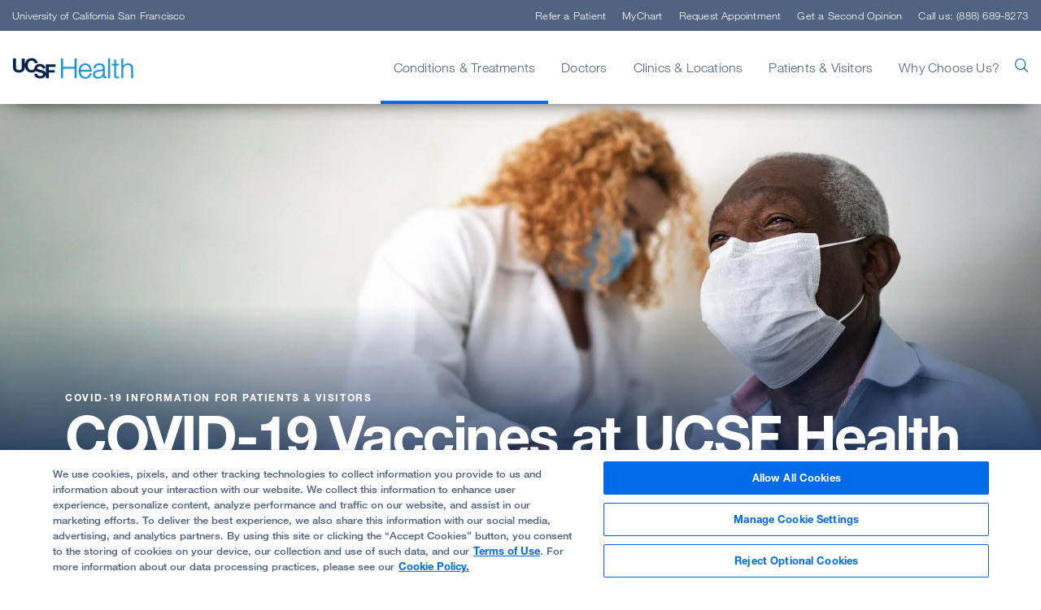

--- FILE ---
content_type: text/html; charset=utf-8
request_url: https://www.ucsfhealth.org/covid/vaccine
body_size: 9551
content:



<!DOCTYPE html>
<!--[if lt IE 7]>      <html class="no-js lt-ie9 lt-ie8 lt-ie7"> <![endif]-->
<!--[if IE 7]>         <html class="no-js lt-ie9 lt-ie8"> <![endif]-->
<!--[if IE 8]>         <html class="no-js lt-ie9"> <![endif]-->
<!--[if gt IE 8]><!-->
<html class="no-js" lang="en">
<!--<![endif]-->
<head>
	<link rel="stylesheet" type="text/css" href=/assets/ucsf/main.css?v=9cc847420db0c106c2a7f983614e5eab />

	


<!-- OneTrust Cookies Consent Notice start for ucsfhealth.org -->
<script type="text/javascript" src="https://cdn.cookielaw.org/consent/15542477-8150-45a3-9953-e94fa799e80a/OtAutoBlock.js" ></script>
<script src="https://cdn.cookielaw.org/scripttemplates/otSDKStub.js"  type="text/javascript" charset="UTF-8" data-domain-script="15542477-8150-45a3-9953-e94fa799e80a" ></script>
<script type="text/javascript">
  function OptanonWrapper() { 
    // Check if banner div is available
    if (document.getElementById('onetrust-banner-sdk')) {
        // Get the buttons and container
        var acceptBtn = document.getElementById("onetrust-accept-btn-handler");
        var declineBtn = document.getElementById("onetrust-reject-all-handler");
        var cookieSettingsBtn = document.getElementById("onetrust-pc-btn-handler");
        var btnContainer = document.getElementById("onetrust-button-group");
        // Set the order you want below...
        btnContainer.append(acceptBtn, cookieSettingsBtn, declineBtn)
    }
  }
</script>
<!-- OneTrust Cookies Consent Notice end for ucsfhealth.org -->

<!-- ucsf data layer -->
<script src="https://datalayer.ucsfhealth.org/ucsf-data-layer.js" defer></script>

<!-- ucsf  marketing data layer -->
<script src="https://datalayer.ucsfhealth.org/ucsfhealth-marketing-data-layer.js" defer></script>

<!-- adobe experience platform tag -->
<script type="text/plain" class="optanon-category-C0007" src="https://assets.adobedtm.com/db5f13cb240b/b1130ce1ceae/launch-db8f55f3e131.min.js" defer></script>



    <title>COVID-19 Vaccines at UCSF Health | Patient Education | UCSF Health</title>




    <link href="/-/media/project/ucsf/ucsf-health/header/favicon-32x32.png?rev=e809a21b00b748a3abf7a90f0667e530" rel="shortcut icon" />


<link rel="canonical" href="https://www.ucsfhealth.org/covid/vaccine" />


	<meta content="Conditions &amp; Treatments" name="mainNavName" />



<meta property="fb:app_id"  content="1162986667203299" /><meta property="og:description"  content="Learn how UCSF is making plans for distributing safe and effective vaccines to our employees, students and patients." /><meta property="og:type"  content="article" /><meta property="og:site_name"  content="ucsfhealth.org" /><meta property="og:image"  content="https://www.ucsfhealth.org/-/media/project/ucsf/ucsf-health/education/ucsf-update-on-covid-19-vaccines.jpg?rev=090da4ddfc4c47bab577cc323c3c0a6f" /><meta property="og:title"  content="COVID-19 Vaccines at UCSF Health" /><meta property="og:description"  content="Learn how UCSF is making plans for distributing safe and effective vaccines to our employees, students and patients." /><meta property="og:url"  content="https://www.ucsfhealth.org/covid/vaccine" />


<meta  name="description" content="Learn how UCSF is making plans for distributing safe and effective vaccines to our employees, students and patients." />


<meta property="twitter:site"  content="@UCSFHospitals" /><meta property="twitter:image"  content="https://www.ucsfhealth.org/-/media/project/ucsf/ucsf-health/education/ucsf-update-on-covid-19-vaccines.jpg?rev=090da4ddfc4c47bab577cc323c3c0a6f" /><meta property="twitter:description"  content="Learn how UCSF is making plans for distributing safe and effective vaccines to our employees, students and patients." /><meta property="twitter:creator"  content="@UCSFHospitals" /><meta property="twitter:title"  content="COVID-19 Vaccines at UCSF Health" /><meta property="twitter:card"  content="summary_large_image" /><meta property="twitter:description"  content="Learn how UCSF is making plans for distributing safe and effective vaccines to our employees, students and patients." />

    <meta name="viewport" content="width=device-width, initial-scale=1"/>



<link rel="manifest" href="/manifest.json" />



<meta name="format-detection" content="telephone=no">

	<script type="application/ld+json">
		{"@context":"http://schema.org","@type":"Article","description":"Learn how UCSF is making plans for distributing safe and effective vaccines to our employees, students and patients.","image":"https://www.ucsfhealth.org/-/media/project/ucsf/ucsf-health/education/ucsf-update-on-covid-19-vaccines.jpg?rev=090da4ddfc4c47bab577cc323c3c0a6f","url":"https://www.ucsfhealth.org/covid/vaccine","author":{"@type":"Organization","name":"UCSF Health"},"dateCreated":"2024-09-20T01:48:11+00:00","dateModified":"2025-09-11T00:48:16+00:00","headline":"UCSF Update on COVID-19 Vaccines","publisher":{"@type":"Organization","name":"UCSF Health","logo":{"@type":"ImageObject","url":"https://www.ucsfhealth.org/-/media/project/ucsf/ucsf-health/ezgifcom-gif-maker.png?rev=b49aee14cf934fb086632358c341cf97"}},"articleBody":"|&nbsp; Espa&ntilde;ol&nbsp; |\nLast updated October 21, 2025\nCOVID-19 vaccines are safe, work well, and are the best way to protect against COVID-19 infection.  Getting a COVID-19 vaccine will help to protect you and those around you from infection and serious illness.\nWho's eligible for the COVID-19 vaccine\nEveryone who is at least 6 months old is eligible for a COVID-19 vaccine. UCSF follows trusted guidance from the California Department of Public Health (CDPH) and the West Coast Health Alliance (WCHA).\nWho should get vaccinated\nAll children over 6 months old, especially kids: \n\n    6-23 months old\n    2-18 years old with risk factors or never vaccinated against COVID-19\n    In close contact with others with risk factors\n\nAll who are planning pregnancy, pregnant, postpartum or lactating\nAll adults, especially adults: \n\n    65 years or older\n    Younger than 65 years with risk factors\n    In close contact with others with risk factors\n\nSpecific recommendations can vary depending on different factors. For more information, view guidance from CDPH.\nLearn more about COVID-19 vaccines for kids at UCSF Benioff Children's Hospitals.\nWhere to get the COVID-19 vaccine\nIf you come to UCSF for primary care, you can ask for a vaccine during your next primary care visit or schedule a vaccine-only visit.\nPatients can also get a COVID-19 vaccine at a nearby pharmacy, including UCSF&rsquo;s Outpatient Pharmacies at Parnassus or Mission Bay. To schedule an appointment, visit your pharmacy's website, your county's vaccine website, or California's My Turn.\nHealth insurance coverage may vary based on your specific plan. If you're a Kaiser patient, visit the Kaiser website to find out where to get flu and COVID-19 vaccinations.\nFAQ: Understanding the COVID-19 vaccine\nI've heard conflicting information about the COVID vaccine. What should I do?\nUCSF follows guidance from the California Department of Public Health (CDPH) and the West Coast Health Alliance (WCHA). The WCHA is a group of western states that have collaborated to provide clear and unified guidance, aligned with CDPH. You can learn more about their guidance on the CDPH website.\nDo I need a prescription to get the vaccine? \nNo, you do not need a prescription. Some health care providers might provide a prescription for the COVID-19 vaccine, but it is not required to get one in California.\nI'm pregnant. Should I get the vaccine? \nThe COVID-19 vaccine is recommended for pregnant people. This recommendation comes from trusted sources like the California Department of Public Health, the West Coast Health Alliance, and the American College of Obstetrics and Gynecologists. Talk to your care team if you have questions. More information is on our FAQ: COVID-19 and Pregnant Patients page.\nWhy should I consider getting the updated 2025/2026 COVID-19 vaccine if I've been vaccinated in the past? \nThe COVID-19 virus is always changing (making new variants), so it's important to stay up to date by getting the latest formulations of the vaccine. This will help your immune system provide the best protection against the newest versions of the virus.\nWill my insurance plan cover the COVID-19 vaccine? \nIn September 2025, California passed a law that requires health care insurers regulated by the California Department of Managed Health Care to cover vaccines that are recommended by CDPH, including COVID-19 vaccines. This means that the cost of COVID-19 vaccines will continue to be covered by health plans (including Medi-Cal managed care plans) and insurance companies in many instances. However, specific coverage may vary depending on your plan. If you are unsure about what your insurance plan covers and what expenses you might have, please contact your health insurer prior to receiving services to avoid unexpected charges.\nAdditional resources\nVisit the California Department of Public Health's website for additional COVID resources.","articleSection":"Patient Education"}
	</script>


	
</head>
<body class="default-device bodyclass">
	<a href="#content" class="skip-to-content">Skip to Main Content</a>
	



	<div id="wrapper">
		<!-- #header -->
		<header>
			<div id="header" class="container-fluid">
				


    <div class="component rich-text paragraph1 ie-warning-banner">
        <div class="component-content">
<p>
Looks like you&rsquo;re visiting UCSF Health on Internet Explorer. For the best experience, try <a rel="noopener noreferrer" href="https://www.google.com/chrome/" target="_blank">Chrome </a>or <a rel="noopener noreferrer" href="https://www.mozilla.org/en-US/firefox/new/" target="_blank">Firefox</a>.</p>        </div>
    </div>
<div class="component">
	<div class="component-content">

		<div class="component">
	<div class="component-content">
		<div class="nav-search-overlay">
			<div class="search-content">
				<div class="search-header">
					<img src="/-/media/project/ucsf/ucsf-health/images/logos/logo.png?h=76&amp;iar=0&amp;w=626&amp;rev=d583395ce9c04ec6a83dff0c67ef2e4c&amp;hash=661B5B6BDD2F563F400E662FE64AFB1B" alt="UCSF Health" width="626" height="76" />
					<div class="search-close"></div>
				</div>
				<div class="search-form-wrapper">
					<form data-autocomplete="/ucsfapi/search/getsuggestions"
						  class="search-form display1" action="/search">
						<div>
							<input aria-label="search text" type="text" name="searchterms" placeholder="What can we help you find?" autocomplete="off" />
							<button aria-label="search" type="submit" class="icon-ui-search"></button>
						</div>
					</form>
					<div class="popular-searches autocomplete-results font-larger">
						<div class="eyebrow">Popular Searches</div>
						<form action="/search">
								<button class="paragraph1" name="searchterms" value="Find a Doctor">Find a Doctor</button>
								<button class="paragraph1" name="searchterms" value=" Refer a Patient"> Refer a Patient</button>
								<button class="paragraph1" name="searchterms" value=" Clinics"> Clinics</button>
								<button class="paragraph1" name="searchterms" value=" Conditions"> Conditions</button>
								<button class="paragraph1" name="searchterms" value=" Treatments"> Treatments</button>
								<button class="paragraph1" name="searchterms" value=" Locations &amp; Directions"> Locations &amp; Directions</button>
						</form>
					</div>
				</div>
			</div>
		</div>
	</div>
</div>

		<div class="nav-wrapper">
			<div class="top-nav-wrapper">
				<div class="top-nav">
					<div class="title">
						<a rel="noopener noreferrer" title="University of California San Francisco" href="https://www.ucsf.edu/" target="_blank">University of California San Francisco</a>
					</div>
				</div>
			</div>
			<div class="main-nav-wrapper">
					<div class="main-nav container">
						<input type="checkbox" id="mobile_nav_toggle" class="mobile-nav-check" aria-label="mobile_nav_toggle" />
						<label class="mobile-nav-toggle" for="mobile_nav_toggle" aria-label="mobile_nav_toggle_label">
							<div></div>
						</label>
						<div class="logo">
							<a title="UCSF Home" href="/"><img src="/-/media/project/ucsf/ucsf-health/ezgifcom-gif-maker.png?h=27&amp;iar=0&amp;w=150&amp;rev=b49aee14cf934fb086632358c341cf97&amp;hash=1AC27DE6EDF5C0B6D348A6BD0A43F39F" alt="" width="150" height="27" /></a>
						</div>
						<span aria-label="search" class="nav-search "><span class="icon-ui-search"></span></span>

						<div class="menu-content-wrapper">
							<ul class="menu">
									<li data-main-nav-name="Conditions &amp; Treatments">
										<a>Conditions &amp; Treatments</a>
										<div class="sub-nav container">
											<a href="#" class="sub-nav-close">Conditions &amp; Treatments</a>
												<div>
													<a href="/treatments/responsive-neurostimulation" target="_self">
														<img loading="lazy" src="/-/media/project/ucsf/ucsf-health/images/navigation/responsive-neurostimulation-376x188-2x.jpg?h=376&amp;iar=0&amp;w=752&amp;rev=7bc0bac0377344428084efa41ab4e936&amp;hash=A66A813384EF7C69793C8691B939DA7C" alt="" width="752" height="376" />
														<span class="eyebrow">EPILEPSY BREAKTHROUGH</span>
														<div class="paragraph1">
<p><span>Stopping Seizures Before They Start</span></p>
</div>
													</a>
												</div>
																							<div class="meta-links">
													<div class="component-content">
														<ul class="use-arrow-icon">
																<li>
																	<p><a href="/conditions">Find Conditions</a></p>
																</li>
																<li>
																	<p><a href="/treatments">Find Treatments</a></p>
																</li>
																<li>
																	<p><a rel="noopener noreferrer" href="https://clinicaltrials.ucsf.edu" target="_blank">Clinical Trials</a></p>
																</li>
																<li>
																	<p><a href="/education">Patient Education</a></p>
																</li>
																<li>
																	<p><a href="/medical-tests">Medical Tests</a></p>
																</li>
														</ul>
													</div>
												</div>
										</div>
									</li>
									<li data-main-nav-name="Doctors">
										<a>Doctors</a>
										<div class="sub-nav container">
											<a href="#" class="sub-nav-close">Doctors</a>
												<div>
													<a href="/doctor-stories/jasleen-kukreja" target="_self">
														<img loading="lazy" src="/-/media/project/ucsf/ucsf-health/images/navigation/jasleen-kukreja-376x188-2x.jpg?h=376&amp;iar=0&amp;w=752&amp;rev=4c99176bf937490b84533ea4639c34a3&amp;hash=A0AE58BF1530A6B90620551336B15D91" alt="" width="752" height="376" />
														<span class="eyebrow">MEET OUR DOCTORS</span>
														<div class="paragraph1">Dr. Jasleen Kukreja and the Life-Saving Gift of Breath</div>
													</a>
												</div>
																							<div class="meta-links">
													<div class="component-content">
														<ul class="use-arrow-icon">
																<li>
																	<p><a href="/find-a-doctor">Find a Doctor</a></p>
																</li>
																<li>
																	<p><a href="/doctor-stories">Doctor Stories</a></p>
																</li>
																<li>
																	<p><a href="/second-opinion">Get a Second Opinion</a></p>
																</li>
														</ul>
													</div>
												</div>
										</div>
									</li>
									<li data-main-nav-name="Clinics &amp; Locations">
										<a>Clinics &amp; Locations</a>
										<div class="sub-nav container">
											<a href="#" class="sub-nav-close">Clinics &amp; Locations</a>
												<div>
													<a href="/lp/precision-cancer-medicine-building" target="_self">
														<img loading="lazy" src="/-/media/project/ucsf/ucsf-health/images/navigation/pcmb-376x188-2x.jpg?h=376&amp;iar=0&amp;w=752&amp;rev=22258558633e46a99e3c385cbd9a55c5&amp;hash=05AAC46BF10ED201FACE98AB601B0F90" alt="" width="752" height="376" />
														<span class="eyebrow">BAKAR PRECISION CANCER MEDICINE BUILDING</span>
														<div class="paragraph1">Care, Convenience and Support at New Cancer Facility</div>
													</a>
												</div>
																							<div class="meta-links">
													<div class="component-content">
														<ul class="use-arrow-icon">
																<li>
																	<p><a href="/clinics">Find a Clinic</a></p>
																</li>
																<li>
																	<p><a href="/locations">Locations &amp; Directions</a></p>
																</li>
																<li>
																	<p><a href="/list-of-clinics/urgent-care">Urgent Care</a></p>
																</li>
																<li>
																	<p><a href="/clinics/emergency-department">Emergency Care</a></p>
																</li>
																<li>
																	<p><a href="/about/our-affiliates">Partners &amp; Affiliates</a></p>
																</li>
																<li>
																	<p><a rel="noopener noreferrer" href="https://www.ucsfbenioffchildrens.org/" target="_blank">UCSF Benioff Children&#39;s Hospitals</a></p>
																</li>
														</ul>
													</div>
												</div>
										</div>
									</li>
									<li data-main-nav-name="Patients &amp; Visitors">
										<a>Patients &amp; Visitors</a>
										<div class="sub-nav container">
											<a href="#" class="sub-nav-close">Patients &amp; Visitors</a>
												<div>
													<a href="" target="_self">
														<img loading="lazy" src="/-/media/project/ucsf/ucsf-health/images/navigation/10-ways-to-get-the-most-from-doctor-visit-376x188-2x.jpg?h=376&amp;iar=0&amp;w=752&amp;rev=1199bec48a1f436e89d93f92a605fdae&amp;hash=37D3E3AF37E3D449EC8779910E4D3D0A" alt="" width="752" height="376" />
														<span class="eyebrow">KNOW BEFORE YOU GO</span>
														<div class="paragraph1"> 10 Ways to Get the Most Out of Your Doctor&rsquo;s Visit</div>
													</a>
												</div>
																							<div class="meta-links">
													<div class="component-content">
														<ul class="use-arrow-icon">
																<li>
																	<p><a href="/your-hospital-stay">Your Hospital Stay</a></p>
																</li>
																<li>
																	<p><a href="/for-visitors">For Visitors</a></p>
																</li>
																<li>
																	<p><a href="/services/international-services">International Services</a></p>
																</li>
																<li>
																	<p><a href="/education/self-care-for-caregivers">For Caregivers</a></p>
																</li>
																<li>
																	<p><a href="/services">Support, Services &amp; Groups</a></p>
																</li>
														</ul>
													</div>
												</div>
												<div class="meta-links">
													<div class="component-content">
														<ul class="use-arrow-icon">
																<li>
																	<p><a href="/billing-and-insurance">Billing &amp; Insurance</a></p>
																</li>
																<li>
																	<p><a href="/billing-and-insurance/help-paying-your-bill">Help Paying Your Bill</a></p>
																</li>
																<li>
																	<p><a href="/about/pricing-transparency">Pricing Transparency</a></p>
																</li>
																<li>
																	<p><a href="/about/our-340b-story">340B Drug Pricing Program</a></p>
																</li>
																<li>
																	<p><a href="/medical-records">Medical Records</a></p>
																</li>
																<li>
																	<p><a href="/services/patient-relations">Patient Relations</a></p>
																</li>
														</ul>
													</div>
												</div>
										</div>
									</li>
									<li data-main-nav-name="Why Choose Us?">
										<a>Why Choose Us?</a>
										<div class="sub-nav container">
											<a href="#" class="sub-nav-close">Why Choose Us?</a>
												<div>
													<a href="" target="_self">
														<img loading="lazy" src="/-/media/project/ucsf/ucsf-health/images/navigation/usnews-376x188-2x.jpg?h=376&amp;iar=0&amp;w=752&amp;rev=ceea5c834962474892a11e0877a76c60&amp;hash=5FDAA3936F2E054CC1408DDD1B92EB2B" alt="" width="752" height="376" />
														<span class="eyebrow">U.S. News Best Hospital Rankings</span>
														<div class="paragraph1">UCSF Health Ranked Among Nation's Top 10 Hospitals</div>
													</a>
												</div>
																							<div class="meta-links">
													<div class="component-content">
														<ul class="use-arrow-icon">
																<li>
																	<p><a href="/about/our-mission">Our Mission</a></p>
																</li>
																<li>
																	<p><a title="Quality of Patient Care" href="/about/quality-of-patient-care">Quality of Patient Care</a></p>
																</li>
																<li>
																	<p><a href="/patient-stories">Patient Stories</a></p>
																</li>
																<li>
																	<p><a href="/about/diversity-at-ucsf-health">Embracing Diversity</a></p>
																</li>
																<li>
																	<p><a href="/about/our-leadership">Our Leadership</a></p>
																</li>
														</ul>
													</div>
												</div>
										</div>
									</li>
							</ul>

							<ul class="top-menu">
									<li><a href="/refer-a-patient">Refer a Patient</a></li>
																	<li><a href="/mychart">MyChart</a></li>
																	<li><a href="/request-an-appointment">Request Appointment</a></li>
																	<li><a href="/second-opinion">Get a Second Opinion</a></li>
																	<li><a class="call-us">Call us: (888) 689-8273</a></li>
							</ul>

							<div class="mobile-nav-footer">
								<a rel="noopener noreferrer" title="University of California San Francisco" href="https://www.ucsf.edu/" target="_blank">University of California San Francisco</a>
							</div>
						</div>

					</div>
			</div>
		</div>

	</div>
</div>
			</div>
		</header>
		<!-- /#header -->
		<!-- #content -->
		<main>
			

			<div id="content" class="container">
				
<div class="component article-hero basic-hero">
	<div class="component-content">
			<div class="hero-image">
				<img src="/-/media/project/ucsf/ucsf-health/education/ucsf-update-on-covid-19-vaccines.jpg?h=1112&amp;iar=0&amp;w=2880&amp;rev=090da4ddfc4c47bab577cc323c3c0a6f&amp;hash=C72471364A3234F5B7866373EE4B7635" alt="" width="2880" height="1112" />
			</div>
			<div class="hero-content">
				<div class="eyebrow hero-breadcrumb">
					<div class="component ucsf-breadcrumb">
	<div class="component-content">
			<div class="eyebrow article-breadcrumb">
				<a href="/covid">COVID-19 Information for Patients &amp; Visitors </a>
			</div>
	</div>
</div>
				</div>
				<div class="hero-badge-hero">
					
				</div>
				<h1 class="hero-title display1">
					COVID-19 Vaccines at UCSF Health
				</h1>
			</div>
	</div>
</div><div class="component share-print-email container clinic-share">
	<div class="component-content">
			<div class="share-component">
				<a aria-label="Print Page" href="#" rel="nofollow" class="icon-ui-print" title="Print"></a>
				<a aria-label="Share Page" data-email-body="Thought you might want to see this:" class="icon-ui-share" data-email-body="Thought you might want to see this:" data-email-subject="Take a look at this link from UCSF"></a>
			</div>
			<div class="clearfix"></div>
	</div>
</div><div class="component article-intro column-layout col-2-66-33 container">
	<div class="component-content col-2-80-20">
			<div class="article-content left-col">
				<div class="font-larger article-text rich-text">
					<p>|&nbsp; <a href="/covid/vaccine-es">Espa&ntilde;ol</a>&nbsp; |</p>
<p><em>Last updated October 21, 2025</em></p>
<p>COVID-19 vaccines are safe, work well, and are the best way to protect against COVID-19 infection.  Getting a COVID-19 vaccine will help to protect you and those around you from infection and serious illness.</p>
<h2>Who's eligible for the COVID-19 vaccine</h2>
<p>Everyone who is at least 6 months old is eligible for a COVID-19 vaccine. UCSF follows trusted guidance from the California Department of Public Health (CDPH) and the West Coast Health Alliance (WCHA).</p>
<h2>Who should get vaccinated</h2>
<p><strong>All children over 6 months old, especially kids: </strong></p>
<ul>
    <li>6-23 months old</li>
    <li>2-18 years old with risk factors or never vaccinated against COVID-19</li>
    <li>In close contact with others with risk factors</li>
</ul>
<p><strong>All who are planning pregnancy, pregnant, postpartum or lactating</strong></p>
<p><strong>All adults, especially adults: </strong></p>
<ul>
    <li>65 years or older</li>
    <li>Younger than 65 years with risk factors</li>
    <li>In close contact with others with risk factors</li>
</ul>
<p>Specific recommendations can vary depending on different factors. For more information, view <a href="https://www.cdph.ca.gov/Pages/public-health-for-all/publichealthforall.aspx">guidance from CDPH</a>.</p>
<p>Learn more about <a rel="noopener noreferrer" href="https://www.ucsfbenioffchildrens.org/education/covid-19-vaccine" target="_blank">COVID-19 vaccines for kids</a> at UCSF Benioff Children's Hospitals.</p>
<h2>Where to get the COVID-19 vaccine</h2>
<p>If you come to UCSF for primary care, you can ask for a vaccine during your next primary care visit or schedule a vaccine-only visit.</p>
<p>Patients can also get a COVID-19 vaccine at a nearby pharmacy, including <a href="/list-of-clinics/pharmacy">UCSF&rsquo;s Outpatient Pharmacies</a> at Parnassus or Mission Bay. To schedule an appointment, visit your pharmacy's website, your county's vaccine website, or California's <a rel="noopener noreferrer" href="https://myturn.ca.gov/" target="_blank">My Turn</a>.</p>
<p>Health insurance coverage may vary based on your specific plan. If you're a Kaiser patient, <a rel="noopener noreferrer" href="https://mydoctor.kaiserpermanente.org/ncal/flu-and-covid-19-vaccine-locations/" target="_blank">visit the Kaiser website</a> to find out where to get flu and COVID-19 vaccinations.</p>
<h2>FAQ: Understanding the COVID-19 vaccine</h2>
<p><strong>I've heard conflicting information about the COVID vaccine. What should I do?</strong></p>
<p>UCSF follows guidance from the California Department of Public Health (CDPH) and the West Coast Health Alliance (WCHA). The WCHA is a group of western states that have collaborated to provide clear and unified guidance, aligned with CDPH. You can learn more about their guidance on the <a href="https://www.cdph.ca.gov/Pages/public-health-for-all/publichealthforall.aspx">CDPH website</a>.</p>
<p><strong>Do I need a prescription to get the vaccine? </strong></p>
<p>No, you do not need a prescription. Some health care providers might provide a prescription for the COVID-19 vaccine, but it is not required to get one in California.</p>
<p><strong>I'm pregnant. Should I get the vaccine? </strong></p>
<p>The COVID-19 vaccine is recommended for pregnant people. This recommendation comes from trusted sources like the California Department of Public Health, the West Coast Health Alliance, and the American College of Obstetrics and Gynecologists. Talk to your care team if you have questions. More information is on our <a href="/education/faq-covid-19-and-pregnant-patients">FAQ: COVID-19 and Pregnant Patients</a> page.</p>
<p><strong>Why should I consider getting the updated 2025/2026 COVID-19 vaccine if I've been vaccinated in the past? </strong></p>
<p>The COVID-19 virus is always changing (making new variants), so it's important to stay up to date by getting the latest formulations of the vaccine. This will help your immune system provide the best protection against the newest versions of the virus.</p>
<p><strong>Will my insurance plan cover the COVID-19 vaccine? </strong></p>
<p>In September 2025, California passed a law that requires health care insurers regulated by the California Department of Managed Health Care to cover vaccines that are recommended by CDPH, including COVID-19 vaccines. This means that the cost of COVID-19 vaccines will continue to be covered by health plans (including Medi-Cal managed care plans) and insurance companies in many instances. However, specific coverage may vary depending on your plan. If you are unsure about what your insurance plan covers and what expenses you might have, please contact your health insurer prior to receiving services to avoid unexpected charges.</p>
<h2>Additional resources</h2>
<p>Visit the <a rel="noopener noreferrer" href="https://www.cdph.ca.gov/Pages/public-health-for-all/publichealthforall.aspx" target="_blank">California Department of Public Health's</a> website for additional COVID resources.</p>
				</div>
			</div>
			<div class="article-info right-col">

			</div>
	</div>
</div>
<div class="component content container">
    <div class="component-content">
<div class="page-content">


<div class="component column-layout col-2-66-33 col-xs-12 col-2-80-20">
	<div class="component-content">
		<div class="left-col">
				<div class="component disclaimer col-xs-12">
		<div class="component-content">
<div class="field-ucsf-health-text"><p><em>UCSF Health medical specialists have reviewed this information. It is for educational purposes only and is not intended to replace the advice of your doctor or other health care provider. We encourage you to discuss any questions or concerns you may have with your provider.</em></p></div>		</div>
	</div>

		</div>
		<div class="right-col">
			
		</div>
	</div>
</div> </div>    </div>
</div>


    <div class="component rich-text paragraph1 container">
        <div class="component-content">
        </div>
    </div>

			</div>
		</main>
		<!-- /#content -->
		<!-- #footer -->
		<footer>
			<div id="footer" class="container">
				

<div class="component footer-values col-xs-12">
	<div class="component-content">
<div></div>	</div>
</div>

<div class="component footer-content col-xs-12">
	<div class="component-content">
<div class="container"><div class="top-row">
<div class="component image file-type-icon-media-link logo">
    <div class="component-content">
<img src="/-/media/project/ucsf/ucsf-health/images/logos/logowhite.png?h=26&amp;iar=0&amp;w=141&amp;rev=7a07669440bb454d9c7c3ef29f025f8b&amp;hash=F3B696610C78F98E03B340A55F44AC06" alt="UCSF Health" width="141" height="26" data-variantitemid="{43F4CA98-D35D-4B36-8558-CADA034604A7}" data-variantfieldname="Image" loading="lazy" />    </div>
</div>
<div class="top-social-row">
<div class="component link-list social-footer">
	<div class="component-content">
		<div class="eyebrow">Follow UCSF Health:</div>
				<ul>
				<li class="item0 odd first">
<a href="https://www.facebook.com/UCSFMedicalCenter/" target="_blank"  title="Facebook"><span class="icon-social-facebook"></span></a>				</li>
				<li class="item1 even">
<a href="https://x.com/ucsfhospitals" target="_blank"  title="X"><span class="icon-social-twitter"></span></a>				</li>
				<li class="item2 odd">
<a href="https://www.youtube.com/user/UCSFMedicalCenter" target="_blank"  title="https://www.youtube.com/user/UCSFMedicalCenter"><span class="icon-social-youtube"></span></a>				</li>
				<li class="item3 even">
<a href="https://www.instagram.com/ucsfhealth/" target="_blank"  title="Instagram"><span class="icon-social-instagram"></span></a>				</li>
				<li class="item4 odd last">
<a href="https://www.linkedin.com/company/ucsfhealth" target="_blank"  title="Linkedin"><span class="icon-social-linkedin"></span></a>				</li>
		</ul>
	</div>
</div>
</div></div>


<div class="component row-splitter">
        <div class=" footer-nav container-fluid">
            <div class="row">
                
<div class="component link-list col-md-6 col-lg">
	<div class="component-content">
		<div class="eyebrow">Getting Care</div>
				<ul>
				<li class="item0 odd first">
<a href="/find-a-doctor" data-variantitemid="{1AC773C8-F17A-4A0B-9496-DE34B3FDA596}" data-variantfieldname="Link">Find a Doctor</a>				</li>
				<li class="item1 even">
<a href="/clinics/emergency-department" data-variantitemid="{9AF6DB09-5E16-4E8F-AE94-621AFDFC7840}" title="Emergency Care" data-variantfieldname="Link">Emergency Care</a>				</li>
				<li class="item2 odd">
<a href="/list-of-clinics/primary-care" data-variantitemid="{B7B3FA6B-B1BD-4342-8EAF-4B60DB4294CD}" title="Primary Care" data-variantfieldname="Link">Primary Care</a>				</li>
				<li class="item3 even">
<a href="/clinics" data-variantitemid="{5A958CEB-5CC1-4ACA-9A21-8AD13E8349DD}" data-variantfieldname="Link">All Medical Services</a>				</li>
				<li class="item4 odd">
<a href="/services/international-services" data-variantitemid="{BF8BF095-A11D-46C5-95FF-AC0B07430B42}" data-variantfieldname="Link">International Services</a>				</li>
				<li class="item5 even">
<a href="/about/pricing-transparency" data-variantitemid="{3FD4811E-789A-4F66-8CBD-63505BDFC762}" data-variantfieldname="Link">Price Transparency</a>				</li>
				<li class="item6 odd last">
<a href="/billing-and-insurance/help-paying-your-bill" data-variantitemid="{508725AA-61CE-4A59-92B6-7E494C6C8EB2}" data-variantfieldname="Link">Help Paying Your Bill</a>				</li>
		</ul>
	</div>
</div>

<div class="component link-list col-md-6 col-lg">
	<div class="component-content">
		<div class="eyebrow">Getting Involved</div>
				<ul>
				<li class="item0 odd first">
<a href="https://giving.ucsf.edu/" rel="noopener noreferrer" data-variantitemid="{29C54385-66F4-48A6-A7D3-905A0308F392}" title="Donate" data-variantfieldname="Link" target="_blank">Donate</a>				</li>
				<li class="item1 even">
<a href="https://ucsfhealth.samaritan.com/" rel="noopener noreferrer" data-variantitemid="{C534900F-91C6-4E07-85A7-2772BA5A67CB}" title="Volunteer" data-variantfieldname="Link" target="_blank">Volunteer</a>				</li>
				<li class="item2 odd last">
<a href="/about/career-information" data-variantitemid="{509A4FEF-0D26-4AF6-9B81-9D3B10415AF4}" data-variantfieldname="Link">Join Our Team</a>				</li>
		</ul>
	</div>
</div>

<div class="component link-list col-md-6 col-lg">
	<div class="component-content">
		<div class="eyebrow">About Us</div>
				<ul>
				<li class="item0 odd first">
<a href="/locations" data-variantitemid="{F506296B-B7C2-4932-AA79-8ADBD7A5171F}" title="Locations &amp; Directions" data-variantfieldname="Link">Locations &amp; Directions</a>				</li>
				<li class="item1 even">
<a href="/contact-us" data-variantitemid="{D776CD8C-2EF9-4B7F-AED1-394868315243}" data-variantfieldname="Link">Contact Us</a>				</li>
				<li class="item2 odd">
<a href="/services/patient-relations" data-variantitemid="{9466A4FF-EEAE-47C6-8C3E-4486C4DEB05B}" data-variantfieldname="Link">Contact Patient Relations</a>				</li>
				<li class="item3 even">
<a href="https://www.ucsf.edu/news-media/journalists " rel="noopener noreferrer" data-variantitemid="{E2BC6CAA-8F60-46D7-9AFC-BD58E1D88C66}" data-variantfieldname="Link" target="_blank">Media Resources</a>				</li>
				<li class="item4 odd">
<a href="/services/accessibility-resources" data-variantitemid="{77A35480-B0AA-4719-807B-9342DB1F5184}" data-variantfieldname="Link">Accessibility Resources</a>				</li>
				<li class="item5 even">
<a href="/about/sexual-harassment-reporting-and-nondiscrimination-notice" data-variantitemid="{F15D3356-2084-49E7-BBB2-C93F06E7ABC1}" data-variantfieldname="Link">Report Misconduct</a>				</li>
				<li class="item6 odd">
<a href="/website-privacy-policy" data-variantitemid="{2BBA9C94-27D8-4C7D-BCFC-BFCF044153B4}" data-variantfieldname="Link">Website Privacy Policy</a>				</li>
				<li class="item7 even">
<a href="/about/quality-of-patient-care" data-variantitemid="{4FB09E1E-BF44-4F5C-8A02-D4FB43FB5626}" title="Quality of Patient Care" data-variantfieldname="Link">Quality of Patient Care</a>				</li>
				<li class="item8 odd">
<a href="/-/media/project/ucsf/ucsf-health/pdf/crisis-standards-of-care.pdf?rev=0d122f1cc1f5437aada5361d5f3ca7dc&amp;hash=6759377BF7908544EA7B188ADDC68A08" data-variantitemid="{90D74519-0779-4B00-BA3F-4AFB696BB4FC}" data-variantfieldname="Link">Crisis Standards of Care</a>				</li>
				<li class="item9 even">
<a href="/about" data-variantitemid="{F3E86A44-0143-4054-87F5-BE4D58DD4999}" data-variantfieldname="Link">Our Organization</a>				</li>
				<li class="item10 odd">
<a href="https://www.ucsf.edu/news" rel="noopener noreferrer" data-variantitemid="{5BC38D88-AC25-4465-9A7E-4333EC72E4AC}" data-variantfieldname="Link" target="_blank">UCSF News</a>				</li>
				<li class="item11 even last">
<a href="/-/media/project/ucsf/ucsf-health/pdf/ucsfhipaa-072021.pdf?rev=1ba3b481dc4a41fa9dbabb24299f34bb&amp;hash=0E63FF00C4BDCB9C50A33177E30FC62F" data-variantitemid="{CCEAAE80-5B3C-4FCF-95AF-C9874F0DB3D8}" data-variantfieldname="Link">Notice of Privacy Practices</a>				</li>
		</ul>
	</div>
</div>

<div class="component link-list col-md-6 col-lg">
	<div class="component-content">
		<div class="eyebrow">Research and Education</div>
				<ul>
				<li class="item0 odd first">
<a href="https://clinicaltrials.ucsf.edu/" rel="noopener noreferrer" data-variantitemid="{6CBDBDFF-26BD-45A3-8F4B-6C7183A10749}" data-variantfieldname="Link" target="_blank">Clinical Trials</a>				</li>
				<li class="item1 even">
<a href="https://www.ucsf.edu" rel="noopener noreferrer" data-variantitemid="{341E340D-5DEF-45BA-8E48-A5EE829E219B}" title="UC San Francisco" data-variantfieldname="Link" target="_blank">UC San Francisco</a>				</li>
				<li class="item2 odd">
<a href="https://medschool.ucsf.edu/" rel="noopener noreferrer" data-variantitemid="{00E9070A-B2F5-44EF-B191-C7FBB0AD38B2}" title="UCSF School of Medicine" data-variantfieldname="Link" target="_blank">UCSF School of Medicine</a>				</li>
				<li class="item3 even">
<a href="https://nursing.ucsf.edu/" rel="noopener noreferrer" data-variantitemid="{8DD32DF1-839D-4E91-9D76-4D67402FDBCB}" title="UCSF School of Nursing" data-variantfieldname="Link" target="_blank">UCSF School of Nursing</a>				</li>
				<li class="item4 odd last">
<a href="https://pharmacy.ucsf.edu/" rel="noopener noreferrer" data-variantitemid="{81ED1BDE-45E1-4CD5-AB43-EC570F877DB9}" title="UCSF School of Pharmacy" data-variantfieldname="Link" target="_blank">UCSF School of Pharmacy</a>				</li>
		</ul>
	</div>
</div>

<div class="component link-list col-md-6 col-lg">
	<div class="component-content">
		<div class="eyebrow">Referring Physicians</div>
				<ul>
				<li class="item0 odd first">
<a href="/refer-a-patient" data-variantitemid="{2215C675-3589-49C1-8DB2-D9357C299CD1}" title="Refer a Patient" data-variantfieldname="Link">Refer a Patient</a>				</li>
				<li class="item1 even">
<a href="/for-health-professionals/transfer-a-patient" data-variantitemid="{2CF89CF3-857D-4293-A6C3-AEACDFEE9F9F}" title="Transfer a Patient" data-variantfieldname="Link">Transfer a Patient</a>				</li>
				<li class="item2 odd">
<a href="/mdlink" data-variantitemid="{F216922D-7B96-45DF-A6F2-29AB25B350F2}" data-variantfieldname="Link">MDLink</a>				</li>
				<li class="item3 even">
<a href="/for-health-professionals/request-a-consultation" data-variantitemid="{9235B0AA-89B0-4E51-9C51-50388F4A46A5}" title="Request a Consultation" data-variantfieldname="Link">Request a Consultation</a>				</li>
				<li class="item4 odd last">
<a href="https://medconnection.ucsfhealth.org" rel="noopener noreferrer" data-variantitemid="{1EE9F372-4A58-4089-A473-B4D3A89B1820}" data-variantfieldname="Link" target="_blank">Physician Channel</a>				</li>
		</ul>
	</div>
</div>

            </div>
        </div>
        <div class=" bottom-social-row container-fluid">
            <div class="row">
                
<div class="component link-list social-footer">
	<div class="component-content">
		<div class="eyebrow">Follow UCSF Health:</div>
				<ul>
				<li class="item0 odd first">
<a href="https://www.facebook.com/UCSFMedicalCenter/" target="_blank"  title="Facebook"><span class="icon-social-facebook"></span></a>				</li>
				<li class="item1 even">
<a href="https://x.com/ucsfhospitals" target="_blank"  title="X"><span class="icon-social-twitter"></span></a>				</li>
				<li class="item2 odd">
<a href="https://www.youtube.com/user/UCSFMedicalCenter" target="_blank"  title="https://www.youtube.com/user/UCSFMedicalCenter"><span class="icon-social-youtube"></span></a>				</li>
				<li class="item3 even">
<a href="https://www.instagram.com/ucsfhealth/" target="_blank"  title="Instagram"><span class="icon-social-instagram"></span></a>				</li>
				<li class="item4 odd last">
<a href="https://www.linkedin.com/company/ucsfhealth" target="_blank"  title="Linkedin"><span class="icon-social-linkedin"></span></a>				</li>
		</ul>
	</div>
</div>

            </div>
        </div>
</div>

    <div class="component rich-text copyright">
        <div class="component-content">
<span>© 2002 - </span><span>2026</span><span>.&nbsp;</span>The Regents of The University of California.        </div>
    </div>

<div class="component link-list footer-secondary-nav">
	<div class="component-content">
		<div class="eyebrow"></div>
				<ul>
				<li class="item0 odd first">
<a href="/website-privacy-policy" data-variantitemid="{EE28BB0F-74F0-4D51-8EBE-B6C670E33A04}" data-variantfieldname="Link">Privacy Policy</a>				</li>
				<li class="item1 even">
<a href="/about/terms-of-use" data-variantitemid="{42863EE4-B140-4240-A7E0-A26699F458DC}" data-variantfieldname="Link">Terms and Conditions</a>				</li>
				<li class="item2 odd last">
<a data-variantitemid="{7AC8FA1E-4CD5-4BAE-A3B4-F9722170203D}" data-variantfieldname="Link">Some stock photos, posed by model.</a>				</li>
		</ul>
	</div>
</div>
</div>	</div>
</div>

			</div>
		</footer>
		<!-- /#footer -->
	</div>
	<script src=/assets/ucsf/main.js?v=fc3da29fef15f42892385817411ce1b2></script> 
	


<div class="share-menu">
                    <span class="icon-ui-close"></span>
                    <h4>Share</h4>
                    <ul>
                       <li class="email-link">
                            <a href="#"><span class="icon-ui-mail"></span> Email Link</a>
                        </li>
                        <li class="copy-link">
                            <span class="icon-ui-share"></span> Copy Link
                            <span class="svg-ui-checkmark"></span>
                        </li>
                        <li class="facebook-share">
                            <a href="https://www.facebook.com/sharer/sharer.php?u=" target="_blank" title="Share on Facebook" onclick="window.open('https://www.facebook.com/sharer/sharer.php?u=' + encodeURIComponent(document.URL) + '&quote=' + encodeURIComponent(document.URL)); return false;"><span class="icon-social-facebook"></span> Share on Facebook</a>
                        </li>
                        <li class="linkedin-share">
                            <a href="https://www.linkedin.com/sharing/share-offsite/?url=" target="_blank" title="Share on LinkedIn"><span class="icon-social-linkedin"></span> Share on LinkedIn</a>
                        </li>   
                        <li class="twitter-share">
                           <a href="https://twitter.com/intent/tweet?text=" target="_blank" title="Share on X"><span class="icon-social-twitter"></span> Share on X</a>
                        </li>
                    </ul>
                </div>


</body>
</html>

--- FILE ---
content_type: image/svg+xml
request_url: https://www.ucsfhealth.org/assets/ucsf/images/wave_grey.svg
body_size: 198
content:
<svg xmlns="http://www.w3.org/2000/svg" xmlns:xlink="http://www.w3.org/1999/xlink" preserveAspectRatio="xMidYMid" width="4000" height="120" viewBox="0 0 4000 120">
  <defs>
    <style>
      .cls-1 {
        fill: #f2f4f6;
        fill-rule: evenodd;
      }
    </style>
  </defs>
  <path d="M4000.000,289.063 L4000.000,31.250 C4159.869,33.374 4337.891,58.594 4337.891,58.594 L4337.201,-0.000 L4000.000,-0.000 L4000.000,-565.437 L4720.719,-565.437 L4720.719,289.063 L4000.000,289.063 ZM3750.000,50.781 C3750.000,50.781 3601.925,78.050 3430.664,80.078 C3232.763,82.422 3007.812,59.570 3007.812,59.570 C3007.812,59.570 2808.917,38.109 2637.695,37.109 C2474.644,36.157 2338.867,55.664 2338.867,55.664 C2338.867,55.664 2161.838,81.055 2000.977,81.055 C1835.250,81.055 1685.547,55.664 1685.547,55.664 C1685.547,55.664 1521.177,22.912 1354.492,22.461 C1162.176,21.940 963.867,53.711 963.867,53.711 C963.867,53.711 805.655,84.304 642.578,85.937 C464.967,87.716 281.250,60.547 281.250,60.547 C281.250,60.547 140.101,31.544 -0.000,31.250 L-0.000,-0.000 L4000.000,-0.000 L4000.000,31.250 C3868.768,29.506 3750.000,50.781 3750.000,50.781 Z" class="cls-1"/>
</svg>
